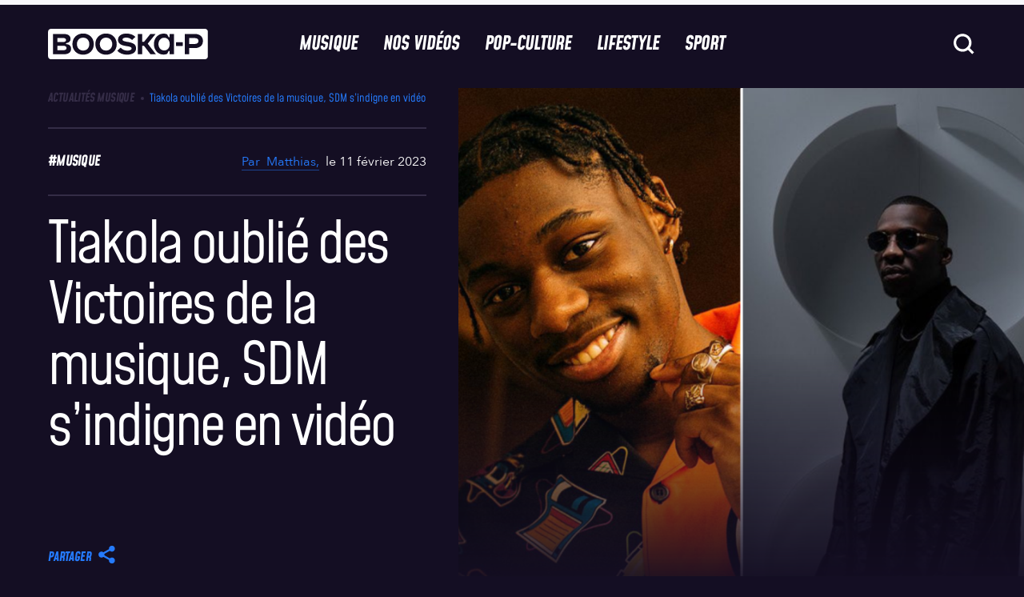

--- FILE ---
content_type: text/html; charset=UTF-8
request_url: https://www.booska-p.com/wp-admin/admin-ajax.php
body_size: 197
content:
{"post_id":259564,"counted":true,"storage":{"name":["pvc_visits[0]"],"value":["1769243699b259564"],"expiry":[1769243699]},"type":"post"}

--- FILE ---
content_type: text/html; charset=utf-8
request_url: https://www.google.com/recaptcha/api2/aframe
body_size: 267
content:
<!DOCTYPE HTML><html><head><meta http-equiv="content-type" content="text/html; charset=UTF-8"></head><body><script nonce="FMYOGsEaxtQjBaBbYbYp7w">/** Anti-fraud and anti-abuse applications only. See google.com/recaptcha */ try{var clients={'sodar':'https://pagead2.googlesyndication.com/pagead/sodar?'};window.addEventListener("message",function(a){try{if(a.source===window.parent){var b=JSON.parse(a.data);var c=clients[b['id']];if(c){var d=document.createElement('img');d.src=c+b['params']+'&rc='+(localStorage.getItem("rc::a")?sessionStorage.getItem("rc::b"):"");window.document.body.appendChild(d);sessionStorage.setItem("rc::e",parseInt(sessionStorage.getItem("rc::e")||0)+1);localStorage.setItem("rc::h",'1769157303245');}}}catch(b){}});window.parent.postMessage("_grecaptcha_ready", "*");}catch(b){}</script></body></html>

--- FILE ---
content_type: text/css
request_url: https://www.booska-p.com/wp-content/themes/booska-p/resources/style-booskap.css
body_size: 934
content:
/*
Theme Name:         CosaVostra
Theme URI:          https://roots.io/sage/
Description:        Sage is a WordPress starter theme.
Version:            9.0.10
Author:             CosaVostra
Author URI:         https://cosavostra.com/
Text Domain:        sage

License:            MIT License
License URI:        http://opensource.org/licenses/MIT
*/


body .immersive-page-slider {
    cursor: default !important;
}

body .immersive-page-slider a {
    cursor: pointer !important;
}

/******************* offre d'emploi **********************/
.offre-content {
    background: #f8f7fb;
    padding: 20px 40px 60px 40px;
    border-radius: 10px;
}

.offre-content .t-tags-large.t-align-center {
    margin-top: 40px;
    margin-bottom: 60px;
}

.offre-content a.wp-block-button__link.wp-element-button {
    background: #140e23 !important;
    color: #ffffff !important;
    border-radius: 10px;
}

@media screen and (max-width: 600px) {
    .offre-content {
        padding: 20px 20px 40px 20px;
    }
    
    .offre-content .t-tags-large.t-align-center {
        margin-top: 25px;
        margin-bottom: 40px;
    }
}
/****************************************************/

/******************* Liste des offres d'emplois **********************/
.liste-content {
    background: #f8f7fb;
    padding: 20px 40px 60px 40px;
    border-radius: 10px;
}

.liste-content .t-tags-large.t-align-center {
    margin-top: 40px;
    margin-bottom: 60px;
}

.liste-content a.wp-block-button__link.wp-element-button {
    background: #140e23 !important;
    color: #ffffff !important;
    border-radius: 10px;
}

.liste-content .wp-block-columns {
    gap: 30px;
    box-shadow: 0 0 10px 3px rgba(0, 0, 0, .2);
    margin-bottom: 40px;
}

.liste-content .wp-block-columns .wp-block-column:last-child {
    padding: 20px 20px 30px 20px;
}

.liste-content h2.wp-block-heading {
    margin-bottom: 6px;
}

.liste-content .wp-block-button {
    margin-top: 6px !important;
}

.booskap-footer .booskap-footer__logo svg {
    width: 200px;
    height: auto;
}

.booskap-footer_link {
    margin-bottom: 30px;
    margin-top: -50px;
}

body.single-post .booskap-footer_link {
    color: #140e23;
}

.booskap-footer_link a {
    text-transform: uppercase;
    font-size: 22px;
    font-weight: 700;
    color: inherit;
}

.booskap-footer_link a:hover {
    color: #257bfd;
}

body.all-offres img.entered.lazyloaded {
    margin-bottom: 0;
}


@media screen and (max-width: 999px) {
    .booskap-footer_link {
        text-align: center;
    }
}

@media screen and (max-width: 600px) {
    .liste-content {
        padding: 20px 20px 40px 20px;
    }
    
    .liste-content .t-tags-large.t-align-center {
        margin-top: 25px;
        margin-bottom: 40px;
    }

    .liste-content .wp-block-columns {
        flex-direction: column;
    }

    body.all-offres .is-layout-flex {
        display: block;
    }

    body.all-offres .gs-flush-row {
        display: block;
    }
}

--- FILE ---
content_type: application/javascript; charset=utf-8
request_url: https://fundingchoicesmessages.google.com/f/AGSKWxUWDm4ybbJKnb_QSNEpySHaffE0JuOQNRMuFBKRv3Xu0yvd1ij9Od5tzL9pjud7PkMQhJlKWXF0smE-kK6CUHjMUMzfDwFbA1NFnJrMRLKQ7MCwGh6_CQdCMyY6J5maS-fXu9DTEMr0bQ6vM5JgxuHwFA1Vk4oK3LK89I31yXDmLeq_9UlGicopYaUu/__300x250_?adversion=/ad-blacklist./punder.js/ads/top-
body_size: -1288
content:
window['c03bfc44-e603-44ab-83cc-2a6dad34e359'] = true;

--- FILE ---
content_type: application/javascript; charset=utf-8
request_url: https://fundingchoicesmessages.google.com/f/AGSKWxVzAbljOpMWzK3BrDPM04Vh0j64j8WVIy0Re32IfhyzWEtK2cl1zlppdUlhgTNiB1nYmQcOMvTA_akAVbfEE7pHVK6NwXChF24vt2jF_IvxGFoYcx7KbZqcWXcA1qAT6KyZgVwxfA==?fccs=W251bGwsbnVsbCxudWxsLG51bGwsbnVsbCxudWxsLFsxNzY5MTU3Mjk5LDQzNTAwMDAwMF0sbnVsbCxudWxsLG51bGwsW251bGwsWzddXSwiaHR0cHM6Ly93d3cuYm9vc2thLXAuY29tL211c2lxdWUvYWN0dWFsaXRlcy90aWFrb2xhLW91YmxpZS1kZXMtdmljdG9pcmVzLWRlLWxhLW11c2lxdWUtc2RtLXNpbmRpZ25lLWVuLXZpZGVvLyIsbnVsbCxbWzgsIms2MVBCam1rNk8wIl0sWzksImVuLVVTIl0sWzE5LCIyIl0sWzE3LCJbMF0iXSxbMjQsIiJdLFsyOSwiZmFsc2UiXV1d
body_size: -211
content:
if (typeof __googlefc.fcKernelManager.run === 'function') {"use strict";this.default_ContributorServingResponseClientJs=this.default_ContributorServingResponseClientJs||{};(function(_){var window=this;
try{
var QH=function(a){this.A=_.t(a)};_.u(QH,_.J);var RH=_.ed(QH);var SH=function(a,b,c){this.B=a;this.params=b;this.j=c;this.l=_.F(this.params,4);this.o=new _.dh(this.B.document,_.O(this.params,3),new _.Qg(_.Qk(this.j)))};SH.prototype.run=function(){if(_.P(this.params,10)){var a=this.o;var b=_.eh(a);b=_.Od(b,4);_.ih(a,b)}a=_.Rk(this.j)?_.be(_.Rk(this.j)):new _.de;_.ee(a,9);_.F(a,4)!==1&&_.G(a,4,this.l===2||this.l===3?1:2);_.Fg(this.params,5)&&(b=_.O(this.params,5),_.hg(a,6,b));return a};var TH=function(){};TH.prototype.run=function(a,b){var c,d;return _.v(function(e){c=RH(b);d=(new SH(a,c,_.A(c,_.Pk,2))).run();return e.return({ia:_.L(d)})})};_.Tk(8,new TH);
}catch(e){_._DumpException(e)}
}).call(this,this.default_ContributorServingResponseClientJs);
// Google Inc.

//# sourceURL=/_/mss/boq-content-ads-contributor/_/js/k=boq-content-ads-contributor.ContributorServingResponseClientJs.en_US.k61PBjmk6O0.es5.O/d=1/exm=kernel_loader,loader_js_executable/ed=1/rs=AJlcJMztj-kAdg6DB63MlSG3pP52LjSptg/m=web_iab_tcf_v2_signal_executable
__googlefc.fcKernelManager.run('\x5b\x5b\x5b8,\x22\x5bnull,\x5b\x5bnull,null,null,\\\x22https:\/\/fundingchoicesmessages.google.com\/f\/AGSKWxV530Uk7t_xp6uHzPisC3twFh53NyI4fbQHdPjB5EdlS7CzXJ98g1JvRCB0QMnHQuzEHm1OAlzvFOhhm-d4igHtm6DmNmT-aFSzv2cPgPqypCOIdZRV-QQNkM9bWzNfT2rvolThag\\\\u003d\\\\u003d\\\x22\x5d,null,null,\x5bnull,null,null,\\\x22https:\/\/fundingchoicesmessages.google.com\/el\/AGSKWxVaFcg19WgAuyl-B6eU9R3M4_d6dVF_hJJ5q4-LhxRI641sBYDDOyL38BpQFhCKP-_vXrc3P98BEa6KkRhRntD0cPJJISYoT_5ENSZ2kZ_qvbVrOx8KCd8w5e-6nMj9PCe0EXKv9w\\\\u003d\\\\u003d\\\x22\x5d,null,\x5bnull,\x5b7\x5d\x5d\x5d,\\\x22booska-p.com\\\x22,1,\\\x22en\\\x22,null,null,null,null,1\x5d\x22\x5d\x5d,\x5bnull,null,null,\x22https:\/\/fundingchoicesmessages.google.com\/f\/AGSKWxXQOyK2yMuCbQ_0Z-pawm92U8vaD0linKvOPrwoh8J3CPRnSc1QKhEjuoVMQfrKc7CQwPXvS1SVMbxLXLiWNq4eHUX9R8EBT1YZg6kiaOi35246wZfqK0wYIRBUm9GKtoq8adxjUQ\\u003d\\u003d\x22\x5d\x5d');}